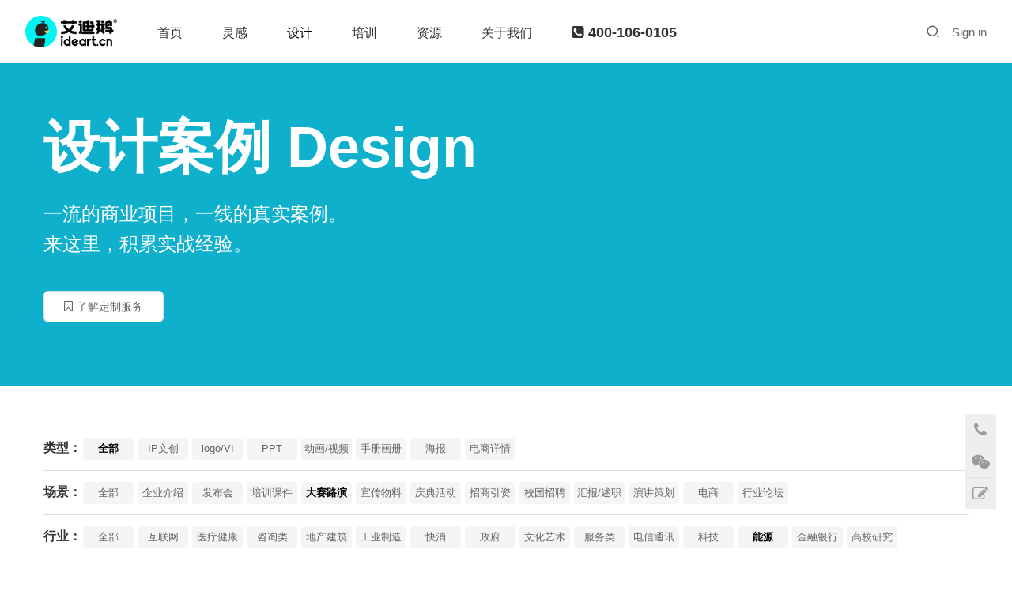

--- FILE ---
content_type: text/html; charset=UTF-8
request_url: https://www.ideart.cc/design-sample/?industry=energy&scene=match
body_size: 10644
content:
<!DOCTYPE html>
<html lang="zh-Hans">
<head>
<meta charset="UTF-8">
<meta http-equiv="X-UA-Compatible" content="IE=edge,chrome=1">
<meta name="renderer" content="webkit">
<meta name="viewport" content="initial-scale=1.0,user-scalable=no,maximum-scale=1,width=device-width,viewport-fit=cover">
<meta name="format-detection" content="telephone=no">
<title>设计案例 | 艾迪鹅官网</title>
<meta name="keywords" content="设计案例" />
<meta property="og:type" content="webpage" />
<meta property="og:url" content="https://www.ideart.cc/design-sample/?industry=energy&#038;scene=match" />
<meta property="og:site_name" content="艾迪鹅官网" />
<meta property="og:title" content="设计案例" />
<link rel="canonical" href="https://www.ideart.cc/design-sample/" />
<meta name="applicable-device" content="pc,mobile" />
<meta http-equiv="Cache-Control" content="no-transform" />
<link rel="shortcut icon" href="https://cdn.ideart.cc/wp-content/uploads/2025/03/2025031808344353.png" />
<link rel='dns-prefetch' href='//www.ideart.cc' />
<style id='wp-img-auto-sizes-contain-inline-css' type='text/css'>
img:is([sizes=auto i],[sizes^="auto," i]){contain-intrinsic-size:3000px 1500px}
/*# sourceURL=wp-img-auto-sizes-contain-inline-css */
</style>
<link rel='stylesheet' id='stylesheet-css' href='https://cdn.ideart.cc/wp-content/uploads/wpcom/style.5.10.3.1761721360.css?ver=5.10.3' type='text/css' media='all' />
<link rel='stylesheet' id='font-awesome-css' href='https://cdn.ideart.cc/wp-content/themes/module/themer/assets/css/font-awesome.css?ver=5.10.3' type='text/css' media='all' />
<style id='classic-theme-styles-inline-css' type='text/css'>
/*! This file is auto-generated */
.wp-block-button__link{color:#fff;background-color:#32373c;border-radius:9999px;box-shadow:none;text-decoration:none;padding:calc(.667em + 2px) calc(1.333em + 2px);font-size:1.125em}.wp-block-file__button{background:#32373c;color:#fff;text-decoration:none}
/*# sourceURL=/wp-includes/css/classic-themes.min.css */
</style>
<link rel='stylesheet' id='uaf_client_css-css' href='https://cdn.ideart.cc/wp-content/uploads/useanyfont/uaf.css?ver=1769312874' type='text/css' media='all' />
<link rel='stylesheet' id='ics-calendar-css' href='https://cdn.ideart.cc/wp-content/plugins/ics-calendar/assets/style.css?ver=7.7.2.1' type='text/css' media='all' />
<script type="text/javascript" src="https://cdn.ideart.cc/wp-content/themes/module/themer/assets/js/jquery-3.6.0.min.js?ver=5.10.3" id="jquery-core-js"></script>
<script type="text/javascript" src="https://cdn.ideart.cc/wp-includes/js/jquery/jquery-migrate.min.js?ver=3.4.1" id="jquery-migrate-js"></script>
<script type="text/javascript" id="ics-calendar-js-extra">
/* <![CDATA[ */
var ics_calendar_i18n = {"hide_past_events":"\u9690\u85cf\u8fc7\u53bb\u7684\u6d3b\u52a8","show_past_events":"\u663e\u793a\u8fc7\u53bb\u7684\u4e8b\u4ef6"};
//# sourceURL=ics-calendar-js-extra
/* ]]> */
</script>
<script type="text/javascript" src="https://cdn.ideart.cc/wp-content/plugins/ics-calendar/assets/script.js?ver=7.7.2.1" id="ics-calendar-js"></script>
	<style>
		.wizhi-btns {
			margin: 10px 0 30px  0;
		}
		
		.wizhi-form {
			margin: 20px 0 0 0;
		}
        
        .wizhi-selects{
            margin-bottom: 20px;
        }
		.wizhi-select {
			padding: 8px 0 8px 0;
			margin: 0 0 8px 0;
			border-bottom: 1px solid #ddd;
		}

		.wizhi-select a {
			/*padding: 3px 10px;*/
		    font-size: 13px;
		    line-height: 28px;
			color:rgba(0,0,0,.6);
		}
		
		.wizhi-select .selects {
		    margin: -24px 0px 0px 10px ;
            display: block;
            
		}
		.wizhi-select .select {
	        list-style: none;
            display: inline-block;
            width: 64px;
            height: 28px;
            background: #f5f5f5;
            border-radius: 4px;
            font-size: 12px;
            text-align: center;
            cursor: pointer;
            margin: 0px 5px 5px 0px;
            text-align: center;
		}
		

		.wizhi-select strong {
			/*padding-right: 8px;*/
		    font-size: 16px;
            color:rgba(0,0,0,.8);
		}

		/*.wizhi-select a.selected {*/
		/*	color: #337AB7;*/
		/*}*/

		.wizhi-btn {
			color: #333;
			vertical-align: top;
			background-color: #E5EFFF;
			border: 1px solid #ccc;
			padding: 6px 8px;
			font-size: 16px;
			line-height: 1.5;
		}
		


		.wizhi-btn-primary {
			background-color: #efefef !important;

		}

		.wizhi-btn-group {
			margin-top: 10px;
			display: inline-block;
		}

		.wizhi-btn-close {
			margin-left: -5px;
		}

		.wizhi-search {
		    			border: 1px solid #ccc;
			padding: 6px !important;
			line-height: 1.5 !important;
			font-size: 16px;
			vertical-align: top !important;
		}
	</style>
	<meta name="tec-api-version" content="v1"><meta name="tec-api-origin" content="https://www.ideart.cc"><link rel="https://theeventscalendar.com/" href="https://www.ideart.cc/wp-json/tribe/events/v1/" /><style id="tec-labs-tec-tweaks-css-hide-past">.tribe-events-calendar-month__day--past .tribe-events-calendar-month__events{display: none;}</style><style id="tec-labs-tec-tweaks-css-hide-event-time">.tribe-events-calendar-month__calendar-event-datetime{display: none;}</style><script>
var _hmt = _hmt || [];
(function() {
  var hm = document.createElement("script");
  hm.src = "https://hm.baidu.com/hm.js?2aeff800db1eed897d2244bcb68ad55f";
  var s = document.getElementsByTagName("script")[0]; 
  s.parentNode.insertBefore(hm, s);
})();
</script>

<link rel="icon" href="https://cdn.ideart.cc/wp-content/uploads/2025/03/2025031808344353.png?x-oss-process=image/resize,m_fill,w_64,h_64/quality,Q_75#" sizes="32x32" />
<link rel="icon" href="https://cdn.ideart.cc/wp-content/uploads/2025/03/2025031808344353.png?x-oss-process=image/resize,m_fill,w_384,h_384/quality,Q_75#" sizes="192x192" />
<link rel="apple-touch-icon" href="https://cdn.ideart.cc/wp-content/uploads/2025/03/2025031808344353.png?x-oss-process=image/resize,m_fill,w_360,h_360/quality,Q_75#" />
<meta name="msapplication-TileImage" content="https://cdn.ideart.cc/wp-content/uploads/2025/03/2025031808344353.png?x-oss-process=image/resize,m_fill,w_540,h_540/quality,Q_75#" />
		<style type="text/css" id="wp-custom-css">
			/* 滚动数字字体 */
.data-number{
	font-family:din;
}

/* 日历 */
.tribe-events-ical  {
	Display:none !important;
}

.tribe-events-c-ical, .tribe-events-cal-links {
	Display:none;
}

.tribe-events-event-categories, .tribe-events-event-categories-label{
	Display:none;
}

.tribe-events-event-meta {
	font-size: 16px;
	color:rgba(0,0,0,0.6) !important;

}

.tribe-events-event-meta h2{
	font-family: var(--theme-title-font);
	font-size: 24px !important;
	font-weight: var(--theme-title-font-weight);
	line-height: 1.4;
}

.tribe-events-after-html h1{
		font-family: var(--theme-title-font);
	font-weight: var(--theme-title-font-weight);
}

.tribe-events-after-html .btn.btn-primary, .tribe-events-before-html .btn.btn-primary {
	color: #fff;
	background-color: #FF7400;
	border-color: #FF7400;}

.tribe-events-event-image img {
	width:100% !important;
	height:100% !important;
}

.tribe-events-content  img {
	width:100% !important;
	height:100% !important;
}

.activity a{
	color:rgb(255,255,255) !important;
}

.tribe-common-l-container{
	padding-bottom:0px !important;
}

.tribe-events-sub-nav {
	padding:0
}

#activity-modules-8_2{margin-top: 0px;margin-bottom: 10px;padding: 10px 10px 10px 0px;}
#activity-modules-8_2 .text-format-el{text-align: left;font-size: 72px;line-height: 72px;}
@media (max-width: 767px){#activity-modules-8_2 .text-format-el{font-size: 48px;line-height: 48px;}}
#activity-modules-8_4{margin-top: 0px;margin-bottom: 30px;padding: 10px 10px 10px 0px;}
@media (max-width: 767px){#activity-modules-8_4{margin-top: 0px;margin-bottom: 20px;}}
#activity-modules-8_4 .text-format-el{text-align: left;font-size: 24px;line-height: 38px;}
@media (max-width: 767px){#activity-modules-8_4 .text-format-el{font-size: 24px;line-height: 32px;}}
#activity-modules-8_3{margin-top: 0px;margin-bottom: 20px;}
#activity-modules-8_3 .modules-button-inner{margin-top: calc(-20px / 2);margin-bottom: calc(-20px / 2);margin-left: calc(-20px / 2);margin-right: calc(-20px / 2);text-align: left;}
#activity-modules-8_3 .btn{margin-top: calc(20px / 2);margin-bottom: calc(20px / 2);margin-left: calc(20px / 2);margin-right: calc(20px / 2);border-radius: 6px;display: inline-block;}
#activity-modules-8_3 .btn-0{background-color: rgba(0,0,0,0.01);color: #353535;border-color:#353535;}
#activity-modules-8_3 .btn-0:hover{background-image: none;background-color: #FFFFFF;color: #FF7400;border-color:#FF7400;}


#activity-text .text-format-el {
    text-align: left;
    font-size: 28px;
    line-height: 28px;
}

#activity-text {
    margin-top: 0px;
    margin-bottom: 30px;
    padding: 10px 10px 10px 0px;
}

.sec-title-wrap p {
    display: inline-block;
    margin-top: 10px;
    font-family: var(--theme-subtitle-font);
    font-weight: var(--theme-subtitle-font-weight);
    font-size: var(--theme-subtitle-font-size);
    line-height: 22px;
    color: inherit;
    opacity: .6;
}

@media (max-width: 767px){
	#activity-text .text-format-el {
    font-size: 24px;
    line-height: 32px;
	}
	#activity-text {
    margin-top: 0px;
    margin-bottom: 20px;
	}
 .sec-title-wrap p {
	 font-size: 16px;
	 color: rgba(0,0,0,.8);
}
}


/* 首页 */
.modules-mix .mc-item p {
	text-align: justify;
}

.nav-tel {
	font-size:18px !important;
	font-weight: bold;
}

.nav-tel i{
	margin-right:6px !important;
}

/* 灵感 */
.modules-feature .f-layout-1 .fea-icon img {
  width: 90px;
}


/* 底部footer间距移除 */
.footer-simple {
	margin-top: 0px !important;
}

/* post文章样式修改 */
.entry-content {
	width: 90%;
	margin: 0 auto;
}

.entry-content img{
	width: 100%;
	display: block; 
	margin: 0.5em auto;
	border-style:solid;
	border-width:1px;
	border-color:rgba(0,0,0,0.1);
}

.entry-content h1{
    margin-bottom: 2em !important;
    font-weight: bold !important;
}

.entry-content section{
	padding:0.5em 0;	
}

.cleanimg {
	border-style:none !important;
	width: 100% !important;
}

.entry-img img {
	border-style:none !important;
}


.entry-img-less img {
	border-style:none !important;
	margin: 0 auto !important;

}

/* 筛选 */
.wizhi-select .selected{
	font-weight:bold;
	color: var(--theme-color);
}

/* 登录下载 */
.hide-download {
    margin-bottom: 30px;
}

.hide-download table{
    width: 100%;
    text-align: left;
}

.hide-download table th {
    background: #f5f5f5;
}

.hide-download table td {
    background: #fbfbfb;
    padding-top: 12px !important;
    padding-bottom: 12px !important;

}

.btn-icon {
     margin-right: .3em;
}

/* 图片格子 */
.ig-item {
    padding: 8px;
}

/* 右侧悬浮 */
.action {
	bottom:5% !important;
}

.tribe-events-widget, .widget {
	border: 1px solid #f2f2f2;
    padding: 20px;
}
		</style>
		<!--[if lte IE 9]><script src="https://cdn.ideart.cc/wp-content/themes/module/js/update.js"></script><![endif]-->
<style id='global-styles-inline-css' type='text/css'>
:root{--wp--preset--aspect-ratio--square: 1;--wp--preset--aspect-ratio--4-3: 4/3;--wp--preset--aspect-ratio--3-4: 3/4;--wp--preset--aspect-ratio--3-2: 3/2;--wp--preset--aspect-ratio--2-3: 2/3;--wp--preset--aspect-ratio--16-9: 16/9;--wp--preset--aspect-ratio--9-16: 9/16;--wp--preset--color--black: #000000;--wp--preset--color--cyan-bluish-gray: #abb8c3;--wp--preset--color--white: #ffffff;--wp--preset--color--pale-pink: #f78da7;--wp--preset--color--vivid-red: #cf2e2e;--wp--preset--color--luminous-vivid-orange: #ff6900;--wp--preset--color--luminous-vivid-amber: #fcb900;--wp--preset--color--light-green-cyan: #7bdcb5;--wp--preset--color--vivid-green-cyan: #00d084;--wp--preset--color--pale-cyan-blue: #8ed1fc;--wp--preset--color--vivid-cyan-blue: #0693e3;--wp--preset--color--vivid-purple: #9b51e0;--wp--preset--gradient--vivid-cyan-blue-to-vivid-purple: linear-gradient(135deg,rgb(6,147,227) 0%,rgb(155,81,224) 100%);--wp--preset--gradient--light-green-cyan-to-vivid-green-cyan: linear-gradient(135deg,rgb(122,220,180) 0%,rgb(0,208,130) 100%);--wp--preset--gradient--luminous-vivid-amber-to-luminous-vivid-orange: linear-gradient(135deg,rgb(252,185,0) 0%,rgb(255,105,0) 100%);--wp--preset--gradient--luminous-vivid-orange-to-vivid-red: linear-gradient(135deg,rgb(255,105,0) 0%,rgb(207,46,46) 100%);--wp--preset--gradient--very-light-gray-to-cyan-bluish-gray: linear-gradient(135deg,rgb(238,238,238) 0%,rgb(169,184,195) 100%);--wp--preset--gradient--cool-to-warm-spectrum: linear-gradient(135deg,rgb(74,234,220) 0%,rgb(151,120,209) 20%,rgb(207,42,186) 40%,rgb(238,44,130) 60%,rgb(251,105,98) 80%,rgb(254,248,76) 100%);--wp--preset--gradient--blush-light-purple: linear-gradient(135deg,rgb(255,206,236) 0%,rgb(152,150,240) 100%);--wp--preset--gradient--blush-bordeaux: linear-gradient(135deg,rgb(254,205,165) 0%,rgb(254,45,45) 50%,rgb(107,0,62) 100%);--wp--preset--gradient--luminous-dusk: linear-gradient(135deg,rgb(255,203,112) 0%,rgb(199,81,192) 50%,rgb(65,88,208) 100%);--wp--preset--gradient--pale-ocean: linear-gradient(135deg,rgb(255,245,203) 0%,rgb(182,227,212) 50%,rgb(51,167,181) 100%);--wp--preset--gradient--electric-grass: linear-gradient(135deg,rgb(202,248,128) 0%,rgb(113,206,126) 100%);--wp--preset--gradient--midnight: linear-gradient(135deg,rgb(2,3,129) 0%,rgb(40,116,252) 100%);--wp--preset--font-size--small: 13px;--wp--preset--font-size--medium: 20px;--wp--preset--font-size--large: 36px;--wp--preset--font-size--x-large: 42px;--wp--preset--spacing--20: 0.44rem;--wp--preset--spacing--30: 0.67rem;--wp--preset--spacing--40: 1rem;--wp--preset--spacing--50: 1.5rem;--wp--preset--spacing--60: 2.25rem;--wp--preset--spacing--70: 3.38rem;--wp--preset--spacing--80: 5.06rem;--wp--preset--shadow--natural: 6px 6px 9px rgba(0, 0, 0, 0.2);--wp--preset--shadow--deep: 12px 12px 50px rgba(0, 0, 0, 0.4);--wp--preset--shadow--sharp: 6px 6px 0px rgba(0, 0, 0, 0.2);--wp--preset--shadow--outlined: 6px 6px 0px -3px rgb(255, 255, 255), 6px 6px rgb(0, 0, 0);--wp--preset--shadow--crisp: 6px 6px 0px rgb(0, 0, 0);}:where(.is-layout-flex){gap: 0.5em;}:where(.is-layout-grid){gap: 0.5em;}body .is-layout-flex{display: flex;}.is-layout-flex{flex-wrap: wrap;align-items: center;}.is-layout-flex > :is(*, div){margin: 0;}body .is-layout-grid{display: grid;}.is-layout-grid > :is(*, div){margin: 0;}:where(.wp-block-columns.is-layout-flex){gap: 2em;}:where(.wp-block-columns.is-layout-grid){gap: 2em;}:where(.wp-block-post-template.is-layout-flex){gap: 1.25em;}:where(.wp-block-post-template.is-layout-grid){gap: 1.25em;}.has-black-color{color: var(--wp--preset--color--black) !important;}.has-cyan-bluish-gray-color{color: var(--wp--preset--color--cyan-bluish-gray) !important;}.has-white-color{color: var(--wp--preset--color--white) !important;}.has-pale-pink-color{color: var(--wp--preset--color--pale-pink) !important;}.has-vivid-red-color{color: var(--wp--preset--color--vivid-red) !important;}.has-luminous-vivid-orange-color{color: var(--wp--preset--color--luminous-vivid-orange) !important;}.has-luminous-vivid-amber-color{color: var(--wp--preset--color--luminous-vivid-amber) !important;}.has-light-green-cyan-color{color: var(--wp--preset--color--light-green-cyan) !important;}.has-vivid-green-cyan-color{color: var(--wp--preset--color--vivid-green-cyan) !important;}.has-pale-cyan-blue-color{color: var(--wp--preset--color--pale-cyan-blue) !important;}.has-vivid-cyan-blue-color{color: var(--wp--preset--color--vivid-cyan-blue) !important;}.has-vivid-purple-color{color: var(--wp--preset--color--vivid-purple) !important;}.has-black-background-color{background-color: var(--wp--preset--color--black) !important;}.has-cyan-bluish-gray-background-color{background-color: var(--wp--preset--color--cyan-bluish-gray) !important;}.has-white-background-color{background-color: var(--wp--preset--color--white) !important;}.has-pale-pink-background-color{background-color: var(--wp--preset--color--pale-pink) !important;}.has-vivid-red-background-color{background-color: var(--wp--preset--color--vivid-red) !important;}.has-luminous-vivid-orange-background-color{background-color: var(--wp--preset--color--luminous-vivid-orange) !important;}.has-luminous-vivid-amber-background-color{background-color: var(--wp--preset--color--luminous-vivid-amber) !important;}.has-light-green-cyan-background-color{background-color: var(--wp--preset--color--light-green-cyan) !important;}.has-vivid-green-cyan-background-color{background-color: var(--wp--preset--color--vivid-green-cyan) !important;}.has-pale-cyan-blue-background-color{background-color: var(--wp--preset--color--pale-cyan-blue) !important;}.has-vivid-cyan-blue-background-color{background-color: var(--wp--preset--color--vivid-cyan-blue) !important;}.has-vivid-purple-background-color{background-color: var(--wp--preset--color--vivid-purple) !important;}.has-black-border-color{border-color: var(--wp--preset--color--black) !important;}.has-cyan-bluish-gray-border-color{border-color: var(--wp--preset--color--cyan-bluish-gray) !important;}.has-white-border-color{border-color: var(--wp--preset--color--white) !important;}.has-pale-pink-border-color{border-color: var(--wp--preset--color--pale-pink) !important;}.has-vivid-red-border-color{border-color: var(--wp--preset--color--vivid-red) !important;}.has-luminous-vivid-orange-border-color{border-color: var(--wp--preset--color--luminous-vivid-orange) !important;}.has-luminous-vivid-amber-border-color{border-color: var(--wp--preset--color--luminous-vivid-amber) !important;}.has-light-green-cyan-border-color{border-color: var(--wp--preset--color--light-green-cyan) !important;}.has-vivid-green-cyan-border-color{border-color: var(--wp--preset--color--vivid-green-cyan) !important;}.has-pale-cyan-blue-border-color{border-color: var(--wp--preset--color--pale-cyan-blue) !important;}.has-vivid-cyan-blue-border-color{border-color: var(--wp--preset--color--vivid-cyan-blue) !important;}.has-vivid-purple-border-color{border-color: var(--wp--preset--color--vivid-purple) !important;}.has-vivid-cyan-blue-to-vivid-purple-gradient-background{background: var(--wp--preset--gradient--vivid-cyan-blue-to-vivid-purple) !important;}.has-light-green-cyan-to-vivid-green-cyan-gradient-background{background: var(--wp--preset--gradient--light-green-cyan-to-vivid-green-cyan) !important;}.has-luminous-vivid-amber-to-luminous-vivid-orange-gradient-background{background: var(--wp--preset--gradient--luminous-vivid-amber-to-luminous-vivid-orange) !important;}.has-luminous-vivid-orange-to-vivid-red-gradient-background{background: var(--wp--preset--gradient--luminous-vivid-orange-to-vivid-red) !important;}.has-very-light-gray-to-cyan-bluish-gray-gradient-background{background: var(--wp--preset--gradient--very-light-gray-to-cyan-bluish-gray) !important;}.has-cool-to-warm-spectrum-gradient-background{background: var(--wp--preset--gradient--cool-to-warm-spectrum) !important;}.has-blush-light-purple-gradient-background{background: var(--wp--preset--gradient--blush-light-purple) !important;}.has-blush-bordeaux-gradient-background{background: var(--wp--preset--gradient--blush-bordeaux) !important;}.has-luminous-dusk-gradient-background{background: var(--wp--preset--gradient--luminous-dusk) !important;}.has-pale-ocean-gradient-background{background: var(--wp--preset--gradient--pale-ocean) !important;}.has-electric-grass-gradient-background{background: var(--wp--preset--gradient--electric-grass) !important;}.has-midnight-gradient-background{background: var(--wp--preset--gradient--midnight) !important;}.has-small-font-size{font-size: var(--wp--preset--font-size--small) !important;}.has-medium-font-size{font-size: var(--wp--preset--font-size--medium) !important;}.has-large-font-size{font-size: var(--wp--preset--font-size--large) !important;}.has-x-large-font-size{font-size: var(--wp--preset--font-size--x-large) !important;}
/*# sourceURL=global-styles-inline-css */
</style>
</head>
<body class="wp-singular page-template page-template-page-case page-template-page-case-php page page-id-2087 wp-theme-module wp-child-theme-module-c tribe-no-js lang-cn">
<header id="header" class="header">
    <div class="container-fluid clearfix">
        <div class="navbar-header">
            <button type="button" class="navbar-toggle collapsed" data-toggle="collapse" data-target=".navbar-menu">
                <span class="icon-bar icon-bar-1"></span>
                <span class="icon-bar icon-bar-2"></span>
                <span class="icon-bar icon-bar-3"></span>
            </button>
                        <div class="logo">
                <a href="https://www.ideart.cc" rel="home"><img src="https://cdn.ideart.cc/wp-content/uploads/2025/03/2025031808342954.png" alt="艾迪鹅官网"></a>
            </div>
        </div>

        <nav class="collapse navbar-collapse navbar-menu">
            <ul id="menu-%e4%b8%bb%e8%8f%9c%e5%8d%95_new" class="nav navbar-nav main-menu wpcom-adv-menu"><li class="menu-item"><a href="/">首页</a></li>
<li class="menu-item"><a href="https://www.ideart.cc/inspiration/">灵感</a></li>
<li class="menu-item page-item-2087 active"><a href="https://www.ideart.cc/design-sample/">设计</a></li>
<li class="menu-item"><a href="https://www.ideart.cc/education/">培训</a></li>
<li class="menu-item"><a href="https://www.ideart.cc/resource/">资源</a></li>
<li class="menu-item"><a href="https://www.ideart.cc/about-us/">关于我们</a></li>
<li class="nav-tel menu-item menu-item-has-image"><a href="tel:18018889105"><i class="wpcom-icon fa fa-phone-square menu-item-icon"></i>400-106-0105</a></li>
</ul><!-- /.navbar-collapse -->

            <div class="navbar-action pull-right">
                                    <div class="search-index pull-left">
                        <a class="search-icon" href="javascript:;"><i class="wpcom-icon wi"><svg aria-hidden="true"><use xlink:href="#wi-search"></use></svg></i></a>
                        <form class="search-form" action="https://www.ideart.cc" method="get" role="search">
    <input type="text" class="keyword" name="s" placeholder="Type your search here ..." value="">
    <button type="submit" class="submit"><i class="wpcom-icon wi"><svg aria-hidden="true"><use xlink:href="#wi-search"></use></svg></i></button>
</form>                    </div><!-- /.search-index -->
                                
                                    <div id="j-user-wrap">
                        <a class="login" href="https://www.ideart.cc/user-login/?modal-type=login">Sign in</a>
                    </div>
                            </div>
        </nav>
    </div><!-- /.container -->
</header>
<div id="wrap"><section class="section wpcom-modules modules-fullwidth hackdiy" id="modules-6">
                                    <div class="j-modules-inner container">
                    <section class="section wpcom-modules modules-text-format" id="modules-6_2">
                    <h1 class="text-format-el"><strong><span style="color: #ffffff;">设计案例 Design</span></strong></h1>
            </section>
                <section class="section wpcom-modules modules-text-format" id="modules-6_4">
                    <p class="text-format-el"><span style="color: #ffffff;">一流的商业项目，一线的真实案例。<br>
来这里，积累实战经验。</span></p>
            </section>
                <section class="section wpcom-modules modules-button" id="modules-3">
            
        <div class="modules-button-inner">
                            <a class="btn btn-lg btn-1" href="/design-service" target="_blank">
                    <i class="wpcom-icon fa fa-bookmark-o btn-icon"></i>了解定制服务                </a>
                    </div>
            </section>
                </div>
            </section>

<section class="section wpcom-modules modules-product container">
<div class="wizhi-selects">
			<div class="wizhi-select">
				<strong>类型：</strong>
				<ul class="selects">
				<li class="select"><a class="tagcloud selected" href="/design-sample/?industry=energy&scene=match">全部</a></li><li class="select"><a href="/design-sample/?industry=energy&scene=match&sort=ip&paged=1">IP文创</a></li><li class="select"><a href="/design-sample/?industry=energy&scene=match&sort=logo_vi&paged=1">logo/VI</a></li><li class="select"><a href="/design-sample/?industry=energy&scene=match&sort=ppt&paged=1">PPT</a></li><li class="select"><a href="/design-sample/?industry=energy&scene=match&sort=video&paged=1">动画/视频</a></li><li class="select"><a href="/design-sample/?industry=energy&scene=match&sort=handbook&paged=1">手册画册</a></li><li class="select"><a href="/design-sample/?industry=energy&scene=match&sort=poster&paged=1">海报</a></li><li class="select"><a href="/design-sample/?industry=energy&scene=match&sort=page&paged=1">电商详情</a></li>			</ul>	
			</div>

			
			<div class="wizhi-select">
				<strong>场景：</strong>
				<ul class="selects">
				<li class="select"><a class="tagcloud " href="/design-sample/?industry=energy">全部</a></li><li class="select"><a href="/design-sample/?industry=energy&scene=profile&paged=1">企业介绍</a></li><li class="select"><a href="/design-sample/?industry=energy&scene=show&paged=1">发布会</a></li><li class="select"><a href="/design-sample/?industry=energy&scene=train&paged=1">培训课件</a></li><li class="select"><a href="/design-sample/?industry=energy" class="selected">大赛路演</a></li><li class="select"><a href="/design-sample/?industry=energy&scene=propaganda&paged=1">宣传物料</a></li><li class="select"><a href="/design-sample/?industry=energy&scene=celebration&paged=1">庆典活动</a></li><li class="select"><a href="/design-sample/?industry=energy&scene=attract&paged=1">招商引资</a></li><li class="select"><a href="/design-sample/?industry=energy&scene=xiao_yuan_zhao_pin&paged=1">校园招聘</a></li><li class="select"><a href="/design-sample/?industry=energy&scene=report&paged=1">汇报/述职</a></li><li class="select"><a href="/design-sample/?industry=energy&scene=speech&paged=1">演讲策划</a></li><li class="select"><a href="/design-sample/?industry=energy&scene=e-commerce&paged=1">电商</a></li><li class="select"><a href="/design-sample/?industry=energy&scene=forum&paged=1">行业论坛</a></li>			</ul>	
			</div>

			
			<div class="wizhi-select">
				<strong>行业：</strong>
				<ul class="selects">
				<li class="select"><a class="tagcloud " href="/design-sample/?scene=match">全部</a></li><li class="select"><a href="/design-sample/?industry=internet&scene=match&paged=1">互联网</a></li><li class="select"><a href="/design-sample/?industry=health&scene=match&paged=1">医疗健康</a></li><li class="select"><a href="/design-sample/?industry=consult&scene=match&paged=1">咨询类</a></li><li class="select"><a href="/design-sample/?industry=build&scene=match&paged=1">地产建筑</a></li><li class="select"><a href="/design-sample/?industry=industry&scene=match&paged=1">工业制造</a></li><li class="select"><a href="/design-sample/?industry=fmcg&scene=match&paged=1">快消</a></li><li class="select"><a href="/design-sample/?industry=gov&scene=match&paged=1">政府</a></li><li class="select"><a href="/design-sample/?industry=culture&scene=match&paged=1">文化艺术</a></li><li class="select"><a href="/design-sample/?industry=service&scene=match&paged=1">服务类</a></li><li class="select"><a href="/design-sample/?industry=dian_xin_tong_xun&scene=match&paged=1">电信通讯</a></li><li class="select"><a href="/design-sample/?industry=science&scene=match&paged=1">科技</a></li><li class="select"><a href="/design-sample/?scene=match" class="selected">能源</a></li><li class="select"><a href="/design-sample/?industry=finance&scene=match&paged=1">金融银行</a></li><li class="select"><a href="/design-sample/?industry=colleges&scene=match&paged=1">高校研究</a></li>			</ul>	
			</div>

			</div>
    <div class="module-tab-wrap j-tabs-wrap active">
        
<div style="text-align: center;margin:30px 0">
    <img alt="" src="https://cdn.ideart.cc/wp-content/uploads/2021/05/loading.gif" style="margin: 20px auto;">
    <p>暂无结果，请选择其他筛选条件吧~</p>     
</div>        
            </div>
</section>

</div>
<footer class="footer">
    <div class="container">
                    <div class="footer-widget row hidden-xs">
                <div id="custom_html-4" class="widget_text col-md-8 col-sm-8 hidden-xs widget widget_custom_html"><h4 class="widget-title">公司简介</h4><div class="textwidget custom-html-widget"><div class="textwidget" style="
    width: 240px;text-align: justify;
"><p>艾迪鹅秉承「做有长期价值的创意」的经营使命，基于对企业长期发展的理解和服务经验，以创意、设计、培训为核心能力，覆盖品牌策划、视觉设计、PPT设计、企业内训、内容打磨等业务板块，全方位为企业提供优质服务。<br><br></p>
</div></div></div><div id="custom_html-3" class="widget_text col-md-8 col-sm-8 hidden-xs widget widget_custom_html"><h4 class="widget-title">联系我们</h4><div class="textwidget custom-html-widget"><div class="widget-contact-wrap">
	<div class="widget-contact-tel">400-106-0105</div>
	<div class="widget-contact-time">服务时段：9:00 - 20:00<br>周一至周五(节假日休息)</div>
		<div class="widget-contact-time"><br>邮件：bd@ideart.cc</div>
<a href="/feedback">反馈与建议：点击提交</a>
</div>
</div></div>                            </div>
                        <div class="copyright">
                        <p><a href="https://beian.miit.gov.cn/" target="_blank" rel="nofollow noopener">粤ICP备2021016088号</a> <img style="width: 16px;" src="https://cdn.ideart.cc/wp-content/uploads/2021/05/beian.png" /><a href="http://www.beian.gov.cn/portal/registerSystemInfo?recordcode=44011202001588" target="_blank" rel="nofollow noopener">粤公网安备 44011202001588号</a></p>
<p>Copyright © 2025 艾迪鹅（广州）传媒科技有限公司 版权所有</p>
        </div>
    </div>
</footer>
            <div class="action action-style-0 action-color-0 action-pos-0" style="bottom:20px;">
                                                <div class="action-item">
                                    <i class="wpcom-icon fa fa-phone action-item-icon"></i>                                                                        <div class="action-item-inner action-item-type-2">
                                        <p><span style="font-size: 20px;">电话：<strong>400-106-0105</strong></span></p>
<p><span style="font-size: 20px;">邮件：bd@ideart.cc</span></p>
                                    </div>
                                </div>
                                                                                    <div class="action-item">
                                    <i class="wpcom-icon fa fa-wechat action-item-icon"></i>                                                                        <div class="action-item-inner action-item-type-1">
                                        <img class="action-item-img" src="https://www.ideart.cc/wp-content/uploads/2021/07/qrcode_ideart365_1.jpeg" alt="关注微信">                                    </div>
                                </div>
                                                                                    <a class="action-item" href="/feedback" target="_blank" rel="nofollow">
                                    <i class="wpcom-icon fa fa-edit action-item-icon"></i>                                                                    </a>
                                                                                        <div class="action-item gotop j-top">
                        <i class="wpcom-icon wi action-item-icon"><svg aria-hidden="true"><use xlink:href="#wi-arrow-up-2"></use></svg></i>                                            </div>
                            </div>
        <script type="speculationrules">
{"prefetch":[{"source":"document","where":{"and":[{"href_matches":"/*"},{"not":{"href_matches":["/wp-*.php","/wp-admin/*","/wp-content/uploads/*","/wp-content/*","/wp-content/plugins/*","/wp-content/themes/module-c/*","/wp-content/themes/module/*","/*\\?(.+)"]}},{"not":{"selector_matches":"a[rel~=\"nofollow\"]"}},{"not":{"selector_matches":".no-prefetch, .no-prefetch a"}}]},"eagerness":"conservative"}]}
</script>
		<script>
		( function ( body ) {
			'use strict';
			body.className = body.className.replace( /\btribe-no-js\b/, 'tribe-js' );
		} )( document.body );
		</script>
		<script> /* <![CDATA[ */var tribe_l10n_datatables = {"aria":{"sort_ascending":": activate to sort column ascending","sort_descending":": activate to sort column descending"},"length_menu":"Show _MENU_ entries","empty_table":"No data available in table","info":"Showing _START_ to _END_ of _TOTAL_ entries","info_empty":"Showing 0 to 0 of 0 entries","info_filtered":"(filtered from _MAX_ total entries)","zero_records":"No matching records found","search":"Search:","all_selected_text":"All items on this page were selected. ","select_all_link":"Select all pages","clear_selection":"Clear Selection.","pagination":{"all":"All","next":"Next","previous":"Previous"},"select":{"rows":{"0":"","_":": Selected %d rows","1":": Selected 1 row"}},"datepicker":{"dayNames":["\u661f\u671f\u65e5","\u661f\u671f\u4e00","\u661f\u671f\u4e8c","\u661f\u671f\u4e09","\u661f\u671f\u56db","\u661f\u671f\u4e94","\u661f\u671f\u516d"],"dayNamesShort":["\u5468\u65e5","\u5468\u4e00","\u5468\u4e8c","\u5468\u4e09","\u5468\u56db","\u5468\u4e94","\u5468\u516d"],"dayNamesMin":["\u65e5","\u4e00","\u4e8c","\u4e09","\u56db","\u4e94","\u516d"],"monthNames":["1 \u6708","2 \u6708","3 \u6708","4 \u6708","5 \u6708","6 \u6708","7 \u6708","8 \u6708","9 \u6708","10 \u6708","11 \u6708","12 \u6708"],"monthNamesShort":["1 \u6708","2 \u6708","3 \u6708","4 \u6708","5 \u6708","6 \u6708","7 \u6708","8 \u6708","9 \u6708","10 \u6708","11 \u6708","12 \u6708"],"monthNamesMin":["1 \u6708","2 \u6708","3 \u6708","4 \u6708","5 \u6708","6 \u6708","7 \u6708","8 \u6708","9 \u6708","10 \u6708","11 \u6708","12 \u6708"],"nextText":"Next","prevText":"Prev","currentText":"Today","closeText":"Done","today":"Today","clear":"Clear"}};/* ]]> */ </script><script type="text/javascript" id="main-js-extra">
/* <![CDATA[ */
var _wpcom_js = {"webp":"","ajaxurl":"https://www.ideart.cc/wp-admin/admin-ajax.php","theme_url":"https://www.ideart.cc/wp-content/themes/module","slide_speed":"10000","is_admin":"0","wechat_follow":"1","lightbox":"1","post_id":"2087","captcha_label":"I'm not a robot","captcha_verified":"You are verified","errors":{"require":" is required","email":"This is not a valid email","pls_enter":"Please enter your ","password":"Your password must be 6-32 characters","passcheck":"Your passwords do not match","phone":"Please enter a valid phone number","terms":"Please read and agree with the terms","sms_code":"Your verification code error","captcha_verify":"Please click to verify","captcha_fail":"Click verify failed, please try again","nonce":"The nonce check failed","req_error":"Request Error!"}};
//# sourceURL=main-js-extra
/* ]]> */
</script>
<script type="text/javascript" src="https://cdn.ideart.cc/wp-content/themes/module/js/main.js?ver=5.10.3" id="main-js"></script>
<script type="text/javascript" src="https://cdn.ideart.cc/wp-content/themes/module/themer/assets/js/icons-2.6.18.js?ver=5.10.3" id="wpcom-icons-js"></script>
<script type="text/javascript" id="q2w3_fixed_widget-js-extra">
/* <![CDATA[ */
var q2w3_sidebar_options = [{"sidebar":"primary","margin_top":80,"margin_bottom":0,"stop_id":"","screen_max_width":0,"screen_max_height":0,"width_inherit":false,"refresh_interval":1500,"window_load_hook":false,"disable_mo_api":false,"widgets":["ezw_tco-2"]},{"sidebar":"sidebar-about","margin_top":80,"margin_bottom":0,"stop_id":"","screen_max_width":0,"screen_max_height":0,"width_inherit":false,"refresh_interval":1500,"window_load_hook":false,"disable_mo_api":false,"widgets":["ezw_tco-3"]}];
//# sourceURL=q2w3_fixed_widget-js-extra
/* ]]> */
</script>
<script type="text/javascript" src="https://cdn.ideart.cc/wp-content/plugins/q2w3-fixed-widget/js/q2w3-fixed-widget.min.js?ver=5.3.0" id="q2w3_fixed_widget-js"></script>
<script type="text/javascript" src="https://cdn.ideart.cc/wp-content/themes/module-c/js/app.js?ver=5.10.3" id="theme-app-js"></script>
<script>
  function getIsWxClient () {
    var ua = navigator.userAgent.toLowerCase();
    if (ua.match(/MicroMessenger/i) == "micromessenger") {
      return true;
    }
    return false;
  };

	if (getIsWxClient()==false){
		$(".login").attr("href","/user-login/?modal-type=login");
	}
</script>
        </body>
</html><style>
#modules-6 {
    margin-top: 0;
    margin-bottom: 60px;
    padding: 60px 0px 60px 0px;
    background-color: #0EB0CB;
    background-repeat: no-repeat;
    background-size: cover;
    background-position: center center;
}
@media (max-width: 767px){#modules-6{margin-top: 0px;margin-bottom: 40px;padding: 40px 0px 40px 0px;}}
#modules-6_2{margin-top: 0px;margin-bottom: 10px;padding: 10px 10px 10px 0px;}
#modules-6_2 .text-format-el{text-align: left;font-size: 72px;line-height: 72px;}
@media (max-width: 767px){#modules-6_2 .text-format-el{font-size: 48px;line-height: 48px;}}
#modules-6_4{margin-top: 0px;margin-bottom: 30px;padding: 10px 10px 10px 0px;}
@media (max-width: 767px){#modules-6_4{margin-top: 0px;margin-bottom: 20px;}}
#modules-6_4 .text-format-el{text-align: left;font-size:24px;line-height: 38px;}
@media (max-width: 767px){#modules-6_4 .text-format-el{font-size: 24px;line-height: 24px;}}
#modules-3{margin-top: 0px;margin-bottom: 20px;}
#modules-3 .modules-button-inner{margin-top: calc(-20px / 2);margin-bottom: calc(-20px / 2);margin-left: calc(-20px / 2);margin-right: calc(-20px / 2);text-align: left;}
#modules-3 .btn{margin-top: calc(20px / 2);margin-bottom: calc(20px / 2);margin-left: calc(20px / 2);margin-right: calc(20px / 2);border-radius: 6px;display: inline-block;}
#modules-3 .btn-0{background-color: rgba(0,0,0,0.01);color: #FFFFFF;border-color:#FFFFFF;}
#modules-3 .btn-0:hover{background-image: none;background-color: #FFFFFF;color: #25BCCF;border-color:#25BCCF;}
#modules-3 .btn-1:hover{color: #25BCCF;}
</style>


--- FILE ---
content_type: text/css
request_url: https://cdn.ideart.cc/wp-content/uploads/useanyfont/uaf.css?ver=1769312874
body_size: -267
content:
				@font-face {
					font-family: 'din';
					src: url('/wp-content/uploads/useanyfont/8301DIN.woff2') format('woff2'),
						url('/wp-content/uploads/useanyfont/8301DIN.woff') format('woff');
					font-display: auto;
				}

				.din{font-family: 'din' !important;}

		

--- FILE ---
content_type: application/javascript
request_url: https://cdn.ideart.cc/wp-content/themes/module-c/js/app.js?ver=5.10.3
body_size: 336
content:
(function ($) {
    $(document).ready(function () {
        $(document).on('init_captcha', function (){
            setup_qrcode();
        });
        if(typeof is_load_login !== "undefined"){
            setup_qrcode();
        }
        if($('body').hasClass('member-social')){
            $('#sl-form-bind').submit();
        }
        function setup_qrcode(){
            let uuid = generateUUID();
            $('#j-wechat-login-code').qrcode({text: 0}).append('<div class="wechat-qrcode-loading"><i class="wpcom-icon wi"><svg aria-hidden="true"><use xlink:href="#wi-loader"></use></svg></i></div>');
            if(_wpcom_js.wechat_follow){
                $.ajax({
                    url: _wpcom_js.ajaxurl,
                    type: 'POST',
                    dataType: 'json',
                    data: {action: 'wpcom_wechat2_qrcode', uuid: uuid},
                    success: function (data) {
                        if(data.result==='0' || data.result===0) {
                            $('#j-wechat-login-code').html('').qrcode({text: data.url});
                            $('#wechat-qrcode-modal').on('hide.bs.modal', function(){
                                clearInterval(wechat_timer);
                            });
                            wechat_check(uuid);
                        } else {
                            $('#j-wechat-login-code').find('.wechat-qrcode-loading').remove();
                            $('#j-wechat-login-text').text('二维码获取错误，请稍后重试！').show();
                        }
                    }
                });
            }
        }


        let wechat_timer = null;
        function wechat_check(uuid){
            clearInterval(wechat_timer);
            wechat_timer = setInterval(function(){
                $.ajax({
                    url: _wpcom_js.ajaxurl,
                    type: 'POST',
                    dataType: 'json',
                    data: {action: 'wpcom_wechat2_login_check', uuid: uuid},
                    success: function (data) {
                        if(data.result=='0') {
                            clearInterval(wechat_timer);
                            window.location.href = data.redirect_to;
                        } else if(data.result=='2') {
                            clearInterval(wechat_timer);
                            $('#j-wechat-login-text').text('授权错误，请刷新页面重试！').css('color', 'red');
                        }
                    }
                });
            }, 2000);
        }

        function generateUUID() {
            let d = new Date().getTime();
            let uuid = 'xxxxxxxx-xxxx-4xxx-yxxx-xxxxxxxxxxxx'.replace(/[xy]/g, function(c) {
                let r = (d + Math.random()*16)%16 | 0;
                d = Math.floor(d/16);
                return (c=='x' ? r : (r&0x3|0x8)).toString(16);
            });
            return uuid;
        }
    })
})(jQuery);